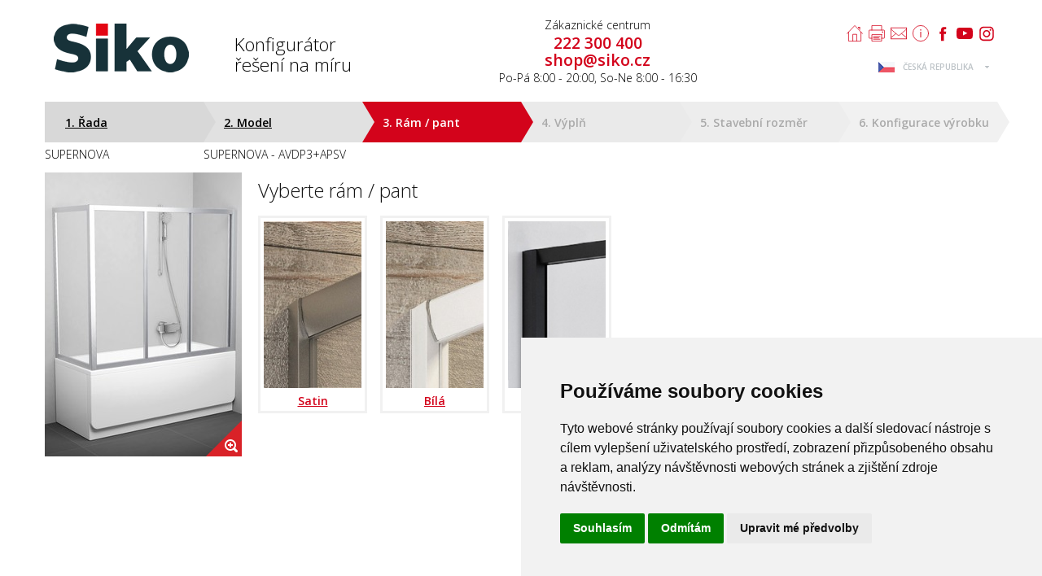

--- FILE ---
content_type: text/html; charset=UTF-8
request_url: https://sprchove-kouty-na-miru.siko.cz/supernova/avdp3-apsv
body_size: 7754
content:
<!DOCTYPE HTML>
<html lang="cs" dir="ltr" prefix="og: http://ogp.me/ns#">
<head>
<meta http-equiv="Content-Type" content="text/html; charset=utf-8"><meta http-equiv="X-UA-Compatible" content="IE=edge">
<meta name="viewport" content="width=device-width, initial-scale=1.0">
<meta http-equiv="content-language" content="cs">
<meta http-equiv="content-type" content="text/html; charset=utf-8">
<title>Atypy</title>
<meta name="description" content="">
<meta name="keywords" content="">
<meta name="copyright" content="2019 - 2026 &copy; RAVAK a.s.">
<meta name="author" content="SOFTconsult spol. s r.o., www.softconsult.com, info@softconsult.com">
<meta name="robots" content="index, follow">
<meta name="skype_toolbar" content="skype_toolbar_parser_compatible">
<link rel="icon" href="/favicon.ico">
<link rel="apple-touch-icon" sizes="180x180" href="/apple-touch-icon.png">
<link rel="icon" type="image/png" sizes="32x32" href="/favicon-32x32.png">
<link rel="icon" type="image/png" sizes="16x16" href="/favicon-16x16.png">
<link rel="manifest" href="/manifest.json">
<meta name="msapplication-TileColor" content="#da532c">
<meta name="theme-color" content="#ffffff">
<script src="/images/js/jquery.min.js?21"></script>
<script src="/images/js/lightbox.js?21"></script>
<link href="/images/css/lightbox.css?21" rel="stylesheet" type="text/css">
<script src="/images/js/ravak.js?21"></script>
<link href="/images/css/ravak.css?21" rel="stylesheet" type="text/css">
<script type="text/javascript" src="https://www.googletagmanager.com/gtag/js?id=G-TG5HC2CM36"></script>
<script type="text/javascript">
 window.dataLayer = window.dataLayer || [];
 function gtag(){dataLayer.push(arguments);}
 gtag('js',new Date());
 gtag('config','G-TG5HC2CM36',{storage:'none',client_storage:'none', analytics_storage:'denied', ad_storage:'denied', personalization_storage:'denied'});
 gtag('consent','default',{'ad_storage':'denied','analytics_storage':'denied','personalization_storage':'denied','wait_for_update':500});
</script>
<!-- Cookie Consent by TermsFeed (https://www.TermsFeed.com) -->
<script type="text/javascript" src="https://www.termsfeed.com/public/cookie-consent/4.0.0/cookie-consent.js"></script>
<script type="text/javascript" src="https://code.softconsult.com/yt/noConsent-v2.js"></script>
<script type="text/javascript">
document.addEventListener('DOMContentLoaded', function () {
ytConsentDenied("cs");
cookieconsent.run({"notice_banner_type":"simple","consent_type":"express","palette":"light","page_load_consent_levels":["strictly-necessary"],"notice_banner_reject_button_hide":false,"preferences_center_close_button_hide":false,"page_refresh_confirmation_buttons":false,
"language":"cs","website_name":"Atypy RAVAK","open_preferences_center_selector":"#open_preferences_center","website_privacy_policy_url":"https://atypy.ravak.cz/zasady-cookies"});
});
</script>
<!-- End Cookie Consent by TermsFeed (https://www.TermsFeed.com) -->
<script type="text/plain" cookie-consent="tracking">
gtag('config','G-TG5HC2CM36', {storage:'cookie',client_storage:'cookie'});
gtag('consent', 'update', {'analytics_storage':'granted'});
</script>
<script type="text/plain" cookie-consent="targeting">
gtag('config','G-TG5HC2CM36', {storage:'cookie',client_storage:'cookie'});
gtag('consent', 'update', {'ad_storage':'granted'});
ytConsentGranted();
</script></head>
<body>
<div class="ravak">
<header>
<div class="cnt"><div id="header-brand"><button type="button" class="navbar-toggle" id="header-toggle"><span></span><span></span><span></span></button><a href="/"><img src="/images/bg_logo_siko.png" alt="Atypy"></a><span>Konfigurátor<br>řešení na míru</span></div><div id="header-support"><p class="small">Zákaznické centrum</p><p class="double">222 300 400<br>
shop@siko.cz</p><p class="small">Po-Pá 8:00 - 20:00, So-Ne 8:00 - 16:30</p></div><div id="header-icons"><ul class="icon"><li><a href="/" class="home" title="Úvodní stránka"><span></span></a></li><li><a href="" rel="_print" class="print" title="Tisk"><span></span></a></li><li><a href="/kontakt" class="contact" title="Kontakt"><span></span></a></li><li><a href="/data/documents/stavebni-pipravenost-ke-sprchovym-koutum.pdf" target="blank" class="info" title="Jak správně zaměřit výrobek na míru"><span></span></a></li><li><a href="https://www.facebook.com/SIKOKOUPELNY" target="blank" class="fb" title="Facebook"><span></span></a></li><li><a href="https://www.youtube.com/user/KOUPELNYSIKO" target="blank" class="yt" title="YouTube"><span></span></a></li><li><a href="https://www.instagram.com/siko_czsk/" target="blank" class="ig" title="Instagram"><span></span></a></li></ul><div id="langswitcher"><div data-a="langs" id="langs"><div class="lang-1" title="Čeština"><span>Česká republika</span></div></div><ul id="langs-box"><li class="lang-1"><a href="https://sprchove-kouty-na-miru.siko.cz" title="Čeština"><span>Česká republika</span></a></li><li class="lang-2"><a href="https://sprchove-kuty-na-mieru.siko.sk" title="Slovensky"><span>Slovensko</span></a></li></ul></div></div>
</div>
</header><div class="main"><div class="cnt"><div id="cfgFixedMenu" class="cfgmenucont"><div class="cfgmenu"><div class="item item0"><div class="capt"><a href="/#supernova"><span>1. Řada</span></a></div><div class="value"><span>SUPERNOVA</span></div></div><div class="item item1"><div class="capt"><a href="/supernova#avdp3-apsv"><span>2. Model</span></a></div><div class="value"><span>SUPERNOVA - AVDP3+APSV</span></div></div><div class="item item2 act"><div class="capt"><span>3. Rám / pant</span></div><div class="value"><span id="cfgValue"></span></div></div><div class="item item3"><div class="capt" id="cfgNext"><span>4. Výplň</span></div><div class="value"><span></span></div></div><div class="item item4"><div class="capt"><span>5. Stavební rozměr</span></div><div class="value"><span></span></div></div><div class="item item5"><div class="capt"><span>6. Konfigurace výrobku</span></div><div class="value"><span></span></div></div></div></div><div class="cfgmain"><div class="cfgleft"><div id="cfgFixedFoto" class="cfgfotocont"><div class="cfgfotofloat"><div id="cfgFoto" data-path="/data/sortth/" data-pathbig="/data/sort/" data-def="avdp3apvs_satintransparent.jpg"></div></div></div></div><div class="cfgright"><h3>Vyberte rám / pant</h3><div id="cfgItems" class="cfgitems"><div class="cfgitem" data-url="satin" title="Satin" data-foto="avdp3apvs_satintransparent.jpg"><span class="img"><img src="/data/images/fotozcollection2021_strnka_028_obraz_.jpg" alt="Satin"></span><span class="txt">Satin</span><div class="cfgitembtn"><a class="btn"><span>Pokračovat</span></a></div></div><div class="cfgitem" data-url="bila" title="Bílá" data-foto="avdp3apvs_bltransparent.jpg"><span class="img"><img src="/data/images/bl.jpg" alt="Bílá"></span><span class="txt">Bílá</span><div class="cfgitembtn"><a class="btn"><span>Pokračovat</span></a></div></div><div class="cfgitem" data-url="black" title="Black" data-foto="avdp3apvs_satintransparent.jpg"><span class="img"><img src="/data/images/pivotpskk3blackimageravak2018vy99ez20roh.jpg" alt="Black"></span><span class="txt">Black</span><div class="cfgitembtn"><a class="btn"><span>Pokračovat</span></a></div></div></div><div class="cfgbtn"><a href="/supernova#avdp3-apsv" class="btn"><span>&lt; Zpět</span></a><a id="cfgSend" class="btn dis"><span>Pokračovat &gt;</span></a></div></div></div></div></div>
</div><footer><div class="foot"><div class="cnt"><p style="text-align:right"><a href="#" id="open_preferences_center">Nastavení
cookies</a> | <a href="/impressum">Impressum</a> | Copyright ©
2018 – 2026</p>
</div></div></footer></body>
</html>

--- FILE ---
content_type: image/svg+xml
request_url: https://sprchove-kouty-na-miru.siko.cz/images/svg/icon_message.svg
body_size: 934
content:
<?xml version="1.0" ?>
<!DOCTYPE svg  PUBLIC '-//W3C//DTD SVG 1.1//EN' 'http://www.w3.org/Graphics/SVG/1.1/DTD/svg11.dtd'>
<svg enable-background="new 0 0 50 50" version="1.1" viewBox="0 0 50 50" xml:space="preserve" xmlns="http://www.w3.org/2000/svg" xmlns:xlink="http://www.w3.org/1999/xlink">
<rect fill="none" height="34" stroke="#d3031b" stroke-linecap="round" stroke-miterlimit="10" stroke-width="2" width="48" x="1" y="8"/>
<rect fill="none" height="50" width="50"/>
<line fill="none" stroke="#d3031b" stroke-miterlimit="10" stroke-width="2" x1="33.357" x2="48.89" y1="25.662" y2="37.943"/>
<line fill="none" stroke="#d3031b" stroke-miterlimit="10" stroke-width="2" x1="1.11" x2="17.316" y1="37.942" y2="25.127"/>
<path stroke="#d3031b" d="M1.11,12.053c0,0,18.4,16.037,19.899,17.342  S24.069,31,25,31s2.492-0.299,3.991-1.604s19.899-17.342,19.899-17.342" fill="none" stroke-miterlimit="10" stroke-width="1.9959"/>
</svg>